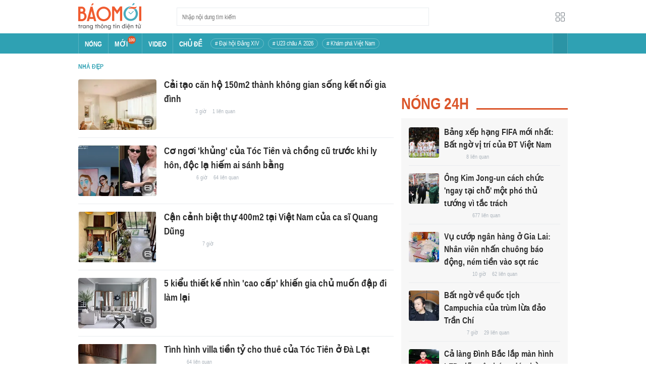

--- FILE ---
content_type: text/css
request_url: https://baomoi-static.bmcdn.me/web-v2/prod/v0.7.61/_next/static/css/93b656a3487a42cd.css
body_size: 823
content:
.layout_zone_page .content-list:not(.sticky-list) .bm-card:first-child{width:475px;height:500px;margin-bottom:40px}.layout_zone_page .content-list:not(.sticky-list) .bm-card:first-child .bm-card-image{height:260px}.layout_zone_page .content-list:not(.sticky-list) .bm-card:first-child .bm-card-header{font-size:3.2rem;line-height:36px;max-height:108px;overflow:hidden}.layout_zone_page .content-list:not(.sticky-list) .bm-card:first-child .bm-card-content{margin-top:10px}.layout_zone_page .content-list:not(.sticky-list) .bm-card:first-child .bm-card-footer{margin-top:5px}.layout_zone_page .content-list:not(.sticky-list) .bm-card:first-child .description{font-size:1.8rem;line-height:24px;font-weight:400;color:#495057;padding:5px 0 0;display:block;max-height:80px;overflow:hidden}.layout_zone_page .content-list:not(.sticky-list) .bm-card:first-child,.layout_zone_page .content-list:not(.sticky-list) .bm-card:nth-child(2),.layout_zone_page .content-list:not(.sticky-list) .bm-card:nth-child(3),.layout_zone_page .content-list:not(.sticky-list) .bm-card:nth-child(4),.layout_zone_page .content-list:not(.sticky-list) .bm-card:nth-child(5){background-color:#fff;box-shadow:0 0 10px 0 rgba(0,0,0,.3);padding:10px}.layout_zone_page .content-list:not(.sticky-list) .bm-card:nth-child(2),.layout_zone_page .content-list:not(.sticky-list) .bm-card:nth-child(3),.layout_zone_page .content-list:not(.sticky-list) .bm-card:nth-child(4),.layout_zone_page .content-list:not(.sticky-list) .bm-card:nth-child(5){width:227px;height:240px;margin-left:17px}.layout_zone_page .content-list:not(.sticky-list) .bm-card:nth-child(2) .bm-card-header,.layout_zone_page .content-list:not(.sticky-list) .bm-card:nth-child(3) .bm-card-header,.layout_zone_page .content-list:not(.sticky-list) .bm-card:nth-child(4) .bm-card-header,.layout_zone_page .content-list:not(.sticky-list) .bm-card:nth-child(5) .bm-card-header{font-size:1.9rem;line-height:24px;max-height:75px;overflow:hidden;margin-top:5px}.layout_zone_page .content-list:not(.sticky-list) .bm-card:nth-child(2) .bm-card-image,.layout_zone_page .content-list:not(.sticky-list) .bm-card:nth-child(3) .bm-card-image,.layout_zone_page .content-list:not(.sticky-list) .bm-card:nth-child(4) .bm-card-image,.layout_zone_page .content-list:not(.sticky-list) .bm-card:nth-child(5) .bm-card-image{height:120px}.layout_zone_page .content-list:not(.sticky-list) .bm-card:nth-child(4),.layout_zone_page .content-list:not(.sticky-list) .bm-card:nth-child(5){position:absolute;top:260px}.layout_zone_page .content-list:not(.sticky-list) .bm-card:nth-child(4){right:248px}.layout_zone_page .content-list:not(.sticky-list) .bm-card:nth-child(5){right:0}.layout_top_1457 .content-list:not(.sticky-list) .bm-card:first-child,.layout_top_505 .content-list:not(.sticky-list) .bm-card:first-child,.layout_top_593 .content-list:not(.sticky-list) .bm-card:first-child,.layout_top_682 .content-list:not(.sticky-list) .bm-card:first-child,.layout_top_931 .content-list:not(.sticky-list) .bm-card:first-child{width:100%;height:auto;margin-right:330px;margin-bottom:0;box-shadow:0 0 10px 0 rgba(0,0,0,.25)}.layout_top_1457 .content-list:not(.sticky-list) .bm-card:first-child .bm-card-image,.layout_top_505 .content-list:not(.sticky-list) .bm-card:first-child .bm-card-image,.layout_top_593 .content-list:not(.sticky-list) .bm-card:first-child .bm-card-image,.layout_top_682 .content-list:not(.sticky-list) .bm-card:first-child .bm-card-image,.layout_top_931 .content-list:not(.sticky-list) .bm-card:first-child .bm-card-image{height:350px}.layout_top_1457 .content-list:not(.sticky-list) .bm-card:first-child .sapo,.layout_top_505 .content-list:not(.sticky-list) .bm-card:first-child .sapo,.layout_top_593 .content-list:not(.sticky-list) .bm-card:first-child .sapo,.layout_top_682 .content-list:not(.sticky-list) .bm-card:first-child .sapo,.layout_top_931 .content-list:not(.sticky-list) .bm-card:first-child .sapo{display:none}.layout_top_1457 .content-list:not(.sticky-list) .bm-card:nth-child(2),.layout_top_1457 .content-list:not(.sticky-list) .bm-card:nth-child(3),.layout_top_505 .content-list:not(.sticky-list) .bm-card:nth-child(2),.layout_top_505 .content-list:not(.sticky-list) .bm-card:nth-child(3),.layout_top_593 .content-list:not(.sticky-list) .bm-card:nth-child(2),.layout_top_593 .content-list:not(.sticky-list) .bm-card:nth-child(3),.layout_top_682 .content-list:not(.sticky-list) .bm-card:nth-child(2),.layout_top_682 .content-list:not(.sticky-list) .bm-card:nth-child(3),.layout_top_931 .content-list:not(.sticky-list) .bm-card:nth-child(2),.layout_top_931 .content-list:not(.sticky-list) .bm-card:nth-child(3){width:320px;height:auto;min-height:274px;margin-left:0;box-shadow:0 0 10px 0 rgba(0,0,0,.25)}.layout_top_1457 .content-list:not(.sticky-list) .bm-card:nth-child(2) .bm-card-image,.layout_top_1457 .content-list:not(.sticky-list) .bm-card:nth-child(3) .bm-card-image,.layout_top_505 .content-list:not(.sticky-list) .bm-card:nth-child(2) .bm-card-image,.layout_top_505 .content-list:not(.sticky-list) .bm-card:nth-child(3) .bm-card-image,.layout_top_593 .content-list:not(.sticky-list) .bm-card:nth-child(2) .bm-card-image,.layout_top_593 .content-list:not(.sticky-list) .bm-card:nth-child(3) .bm-card-image,.layout_top_682 .content-list:not(.sticky-list) .bm-card:nth-child(2) .bm-card-image,.layout_top_682 .content-list:not(.sticky-list) .bm-card:nth-child(3) .bm-card-image,.layout_top_931 .content-list:not(.sticky-list) .bm-card:nth-child(2) .bm-card-image,.layout_top_931 .content-list:not(.sticky-list) .bm-card:nth-child(3) .bm-card-image{height:160px}.layout_top_1457 .content-list:not(.sticky-list) .bm-card:nth-child(2),.layout_top_505 .content-list:not(.sticky-list) .bm-card:nth-child(2),.layout_top_593 .content-list:not(.sticky-list) .bm-card:nth-child(2),.layout_top_682 .content-list:not(.sticky-list) .bm-card:nth-child(2),.layout_top_931 .content-list:not(.sticky-list) .bm-card:nth-child(2){position:relative}.layout_top_1457 .content-list:not(.sticky-list) .bm-card:nth-child(2):after,.layout_top_505 .content-list:not(.sticky-list) .bm-card:nth-child(2):after,.layout_top_593 .content-list:not(.sticky-list) .bm-card:nth-child(2):after,.layout_top_682 .content-list:not(.sticky-list) .bm-card:nth-child(2):after,.layout_top_931 .content-list:not(.sticky-list) .bm-card:nth-child(2):after{content:" ";width:10px;display:block;background-color:#fff;position:absolute;top:0;right:-10px;bottom:0}.layout_top_1457 .content-list:not(.sticky-list) .bm-card:nth-child(2):before,.layout_top_505 .content-list:not(.sticky-list) .bm-card:nth-child(2):before,.layout_top_593 .content-list:not(.sticky-list) .bm-card:nth-child(2):before,.layout_top_682 .content-list:not(.sticky-list) .bm-card:nth-child(2):before,.layout_top_931 .content-list:not(.sticky-list) .bm-card:nth-child(2):before{content:" ";height:10px;display:block;background-color:#fff;position:absolute;top:-10px;right:0;left:0}.layout_top_1457 .content-list:not(.sticky-list) .bm-card:nth-child(3),.layout_top_505 .content-list:not(.sticky-list) .bm-card:nth-child(3),.layout_top_593 .content-list:not(.sticky-list) .bm-card:nth-child(3),.layout_top_682 .content-list:not(.sticky-list) .bm-card:nth-child(3),.layout_top_931 .content-list:not(.sticky-list) .bm-card:nth-child(3){margin-right:330px;position:relative}.layout_top_1457 .content-list:not(.sticky-list) .bm-card:nth-child(3):after,.layout_top_505 .content-list:not(.sticky-list) .bm-card:nth-child(3):after,.layout_top_593 .content-list:not(.sticky-list) .bm-card:nth-child(3):after,.layout_top_682 .content-list:not(.sticky-list) .bm-card:nth-child(3):after,.layout_top_931 .content-list:not(.sticky-list) .bm-card:nth-child(3):after{content:" ";width:10px;display:block;background-color:#fff;position:absolute;top:0;left:-10px;bottom:0}.layout_top_1457 .content-list:not(.sticky-list) .bm-card:nth-child(3):before,.layout_top_505 .content-list:not(.sticky-list) .bm-card:nth-child(3):before,.layout_top_593 .content-list:not(.sticky-list) .bm-card:nth-child(3):before,.layout_top_682 .content-list:not(.sticky-list) .bm-card:nth-child(3):before,.layout_top_931 .content-list:not(.sticky-list) .bm-card:nth-child(3):before{content:" ";height:10px;display:block;background-color:#fff;position:absolute;top:-10px;right:0;left:0}.layout_top_1457 .content-list:not(.sticky-list) .bm-card:nth-child(4),.layout_top_1457 .content-list:not(.sticky-list) .bm-card:nth-child(5),.layout_top_505 .content-list:not(.sticky-list) .bm-card:nth-child(4),.layout_top_505 .content-list:not(.sticky-list) .bm-card:nth-child(5),.layout_top_593 .content-list:not(.sticky-list) .bm-card:nth-child(4),.layout_top_593 .content-list:not(.sticky-list) .bm-card:nth-child(5),.layout_top_682 .content-list:not(.sticky-list) .bm-card:nth-child(4),.layout_top_682 .content-list:not(.sticky-list) .bm-card:nth-child(5),.layout_top_931 .content-list:not(.sticky-list) .bm-card:nth-child(4),.layout_top_931 .content-list:not(.sticky-list) .bm-card:nth-child(5){width:310px;height:auto;margin-left:0;box-shadow:none;padding:0;position:static}.layout_top_1457 .content-list:not(.sticky-list) .bm-card:nth-child(4) .bm-card-image,.layout_top_1457 .content-list:not(.sticky-list) .bm-card:nth-child(5) .bm-card-image,.layout_top_505 .content-list:not(.sticky-list) .bm-card:nth-child(4) .bm-card-image,.layout_top_505 .content-list:not(.sticky-list) .bm-card:nth-child(5) .bm-card-image,.layout_top_593 .content-list:not(.sticky-list) .bm-card:nth-child(4) .bm-card-image,.layout_top_593 .content-list:not(.sticky-list) .bm-card:nth-child(5) .bm-card-image,.layout_top_682 .content-list:not(.sticky-list) .bm-card:nth-child(4) .bm-card-image,.layout_top_682 .content-list:not(.sticky-list) .bm-card:nth-child(5) .bm-card-image,.layout_top_931 .content-list:not(.sticky-list) .bm-card:nth-child(4) .bm-card-image,.layout_top_931 .content-list:not(.sticky-list) .bm-card:nth-child(5) .bm-card-image{height:175px}.layout_top_1457 .description,.layout_top_505 .description,.layout_top_593 .description,.layout_top_682 .description,.layout_top_931 .description{display:none!important}.layout_top_593 .content-list:not(.sticky-list) .bm-card,.layout_top_682 .content-list:not(.sticky-list) .bm-card{margin-bottom:20px}.layout_top_593 .content-list:not(.sticky-list) .bm-card:nth-child(n+3),.layout_top_682 .content-list:not(.sticky-list) .bm-card:nth-child(n+3){padding:10px;background-color:#fff}.layout_top_1457 .content-list:not(.sticky-list) .bm-card:nth-child(odd){margin-right:330px}.layout_top_1457 .content-list:not(.sticky-list) .bm-card:first-child,.layout_top_1457 .content-list:not(.sticky-list) .bm-card:nth-child(2),.layout_top_1457 .content-list:not(.sticky-list) .bm-card:nth-child(3){box-shadow:none;border:1px solid #f0f0f0}.layout_top_1457 .content-list:not(.sticky-list) .bm-card:first-child{border-radius:4px 4px 0 0}.layout_top_1457 .content-list:not(.sticky-list) .bm-card:nth-child(2){border-bottom-left-radius:4px}.layout_top_1457 .content-list:not(.sticky-list) .bm-card:nth-child(3){border-bottom-right-radius:4px}

--- FILE ---
content_type: application/javascript
request_url: https://baomoi-static.bmcdn.me/web-v2/prod/v0.7.61/_next/static/chunks/pages/topic/detail/%5Bid%5D-f6020ea041bf6ec8.js
body_size: 2740
content:
(self.webpackChunk_N_E=self.webpackChunk_N_E||[]).push([[6053],{76398:function(e,t,s){(window.__NEXT_P=window.__NEXT_P||[]).push(["/topic/detail/[id]",function(){return s(5409)}])},19480:function(e,t,s){"use strict";var a=s(49444),r={getSeagame:function(e){return a.Cf("/event/get/seagame",{id:e})},getMatches:function(e){return a.Cf("/slave/soccer/match/get/list",e)},getStanding:function(e){return a.Cf("/slave/soccer/standing/get/info",e)},getListSeagame:function(){return a.Cf("/topic/get/seagames-33")}};t.Z=r},5409:function(e,t,s){"use strict";s.r(t),s.d(t,{__N_SSP:function(){return C},default:function(){return W}});var a=s(26042),r=s(69396),n=s(85893),l=s(67294),i=s(5152),o=s.n(i),c=s(94184),d=s.n(c),p=s(43134),m=s(98388),x=s(71326),u=s(19480);function h(e){var t,s=e.id,a=(0,l.useState)(0),r=a[0],i=a[1],o=(0,x.Z)((function(){return u.Z.getSeagame(function(e){switch(e){case 505:return 31;case 931:case 1457:return 33;default:return 0}}(s))}),[s]),c=null===(t=o.value)||void 0===t?void 0:t.data;(0,l.useEffect)((function(){setTimeout((function(){var e=document.getElementsByClassName("list-topic-special")[0];if(e){var t=e.firstChild,s=e.children[1];i((null===t||void 0===t?void 0:t.offsetHeight)+(null===s||void 0===s?void 0:s.offsetHeight))}}),100)}),[]);var h=(0,l.useCallback)((function(){var e;return null===c||void 0===c||null===(e=c.items)||void 0===e?void 0:e.map((function(e,t){return(0,n.jsxs)(p.W_,{renderAs:"tr",className:"h-[53px] border-b border-solid border-b-[#e9ecef] last:border-b-[none] text-[1.4rem]",children:[(0,n.jsx)(p.W_,{renderAs:"td",className:"[&:nth-child(n+2)]:text-center",children:(0,n.jsxs)(p.W_,{className:"flex items-center pl-[5px]",children:[(0,n.jsx)(p.W_,{className:"text-[1.4rem] w-[14px] text-center",children:t+1}),(0,n.jsx)(p.Ee,{className:"w-[20px] h-[13px] mr-[12px] ml-[8px]",src:e.flag}),(0,n.jsx)(p.W_,{children:e.displayName})]})}),(0,n.jsx)(p.W_,{renderAs:"td",className:"[&:nth-child(n+2)]:text-center",children:e.gold}),(0,n.jsx)(p.W_,{renderAs:"td",className:"[&:nth-child(n+2)]:text-center",children:e.silver}),(0,n.jsx)(p.W_,{renderAs:"td",className:"[&:nth-child(n+2)]:text-center",children:e.bronze}),(0,n.jsx)(p.W_,{renderAs:"td",className:"[&:nth-child(n+2)]:text-center",children:e.total})]},t)}))}),[c]);return o.loading||!c?(0,n.jsx)(n.Fragment,{}):(0,n.jsx)(n.Fragment,{children:(0,n.jsxs)(p.W_,{className:d()("seagame-box","absolute top-0 right-0","w-[310px]","p-[5px]","rounded-[4px]","bg-[rgba(221,51,51,0.05)]","border border-solid border-[rgba(211,51,51,0.1)]",{"shadow-[0px_0px_8px_rgb(0_0_0_/_25%)]":1457!=s}),style:{height:r>0?r:"auto"},children:[(0,n.jsxs)(p.W_,{className:(0,m.m6)("seagame-header","flex","text-[1.8rem] font-bold","px-[12px] py-[11px] mb-[8px]","bg-[rgba(255,255,255,0.8)]",d()({uppercase:1457===s})),children:[(0,n.jsx)(p.W_,{className:(0,m.m6)("seagame-logo","shrink-0","w-[60px] h-[52px]","mr-[16px]","bg-cover bg-center\tbg-no-repeat",d()({"w-[35px] h-[55px]":1457===s})),style:{backgroundImage:"url(".concat(c.logo,")")}}),c.title]}),(0,n.jsxs)(p.W_,{renderAs:"table",className:d()("w-full","text-[1.6rem] uppercase leading-normal","font-semibold"),children:[(0,n.jsx)(p.W_,{renderAs:"thead",className:d()("h-[40px]","text-white","bg-[#dc3545]"),children:(0,n.jsxs)(p.W_,{renderAs:"tr",children:[(0,n.jsx)(p.W_,{renderAs:"th",className:d()("text-center","first:text-left first:pl-[15px]","last:text-[1.4rem] last:pr-[8px]","[&:nth-child(n+2)]:px-[3px]"),children:(0,n.jsx)("span",{children:"Qu\u1ed1c gia"})}),(0,n.jsx)(p.W_,{renderAs:"th",className:d()("text-center","first:text-left first:pl-[15px]","last:text-[1.4rem] last:pr-[8px]","[&:nth-child(n+2)]:px-[3px]"),children:(0,n.jsx)(p.JO,{type:"bm",className:d()("relative top-[2px]","w-[26px] h-[26px]","bg-cover bg-no-repeat"),style:{backgroundImage:"url(https://baomoi-static.bmcdn.me/web/styles/img/seagame/ic-gold.png)"}})}),(0,n.jsx)(p.W_,{renderAs:"th",className:d()("text-center","first:text-left first:pl-[15px]","last:text-[1.4rem] last:pr-[8px]","[&:nth-child(n+2)]:px-[3px]"),children:(0,n.jsx)(p.JO,{type:"bm",className:d()("relative top-[2px]","w-[26px] h-[26px]","bg-cover bg-no-repeat"),style:{backgroundImage:"url(https://baomoi-static.bmcdn.me/web/styles/img/events/seagame/ic-silver.png)"}})}),(0,n.jsx)(p.W_,{renderAs:"th",className:d()("text-center","first:text-left first:pl-[15px]","last:text-[1.4rem] last:pr-[8px]","[&:nth-child(n+2)]:px-[3px]"),children:(0,n.jsx)(p.JO,{type:"bm",className:d()("relative top-[2px]","w-[26px] h-[26px]","bg-cover bg-no-repeat"),style:{backgroundImage:"url(https://baomoi-static.bmcdn.me/web/styles/img/events/seagame/ic-bronze.png)"}})}),(0,n.jsx)(p.W_,{renderAs:"th",className:d()("text-center","first:text-left first:pl-[15px]","last:text-[1.4rem] last:pr-[8px]","[&:nth-child(n+2)]:px-[3px]"),children:(0,n.jsx)("span",{children:"T\u1ed5ng"})})]})}),(0,n.jsx)(p.W_,{renderAs:"tbody",children:h()})]})]})})}var g=(0,l.memo)(h),b=s(15605),f=s(40859);function _(){var e,t,s=(0,l.useState)(0),a=s[0],r=s[1],i=(0,x.Z)((function(){return u.Z.getListSeagame()})),o=null===(e=i.value)||void 0===e?void 0:e.data;return(0,l.useEffect)((function(){setTimeout((function(){var e=document.getElementsByClassName("list-topic-special")[0];if(e){var t=e.firstChild,s=e.children[1];r((null===t||void 0===t?void 0:t.offsetHeight)+(null===s||void 0===s?void 0:s.offsetHeight))}}),100)}),[]),i.loading||!o?(0,n.jsx)(n.Fragment,{}):(0,n.jsx)(p.W_,{className:d()("absolute right-0 bottom-0","w-[310px]","bg-white"),style:{top:a>0?a+30:"auto"},children:null===o||void 0===o||null===(t=o.items)||void 0===t?void 0:t.map((function(e,t){var s;return(0,n.jsxs)(p.$0,{className:d()("rounded-[4px] overflow-hidden bg-[#CEE1FB]",{"mt-[30px] bg-[rgba(203,178,0,0.1)]":t>0}),children:[(0,n.jsx)(p.Dx,{className:(0,m.m6)("h-[70px]","p-[18px_16px_24px]","text-[2.4rem] text-white uppercase font-[800]","[text-shadow:0_4px_4px_rgba(0,0,0,0.5)]"),style:{backgroundImage:"url(https://baomoi-static.bmcdn.me/web/styles/img/events/seagame/topic-".concat(e.id,".png)")},children:(0,n.jsx)(p.W_,{renderAs:"span",children:null===(s=e.title)||void 0===s?void 0:s.slice(1)})}),(0,n.jsx)(f.N,{className:(0,m.m6)("p-[15px] sticky-list"),items:e.items,type:"small",ContentItemClass:{CardImageClass:"w-[70px] h-[70px]",CardHeaderClass:"text-[16px]",CardClass:"[&:not(:first-child)]:border-[rgba(0,0,0,0.05)]",CardFooterClass:"hidden"}}),(0,n.jsx)(p.zx,{className:(0,m.m6)("rounded-[4px]","border-none","bg-[#014A9A]","mb-[24px] mx-auto","hover:brightness-125",d()({"bg-[#87630B]":t>0})),outlined:!0,children:(0,n.jsx)(b.Z,{to:e.link||"",className:d()("w-[102px] h-[32px]","!text-white uppercase text-[1.5rem] leading-[1] font-semibold","flex items-center justify-center"),children:"Xem th\xeam"})})]})}))})}var v=s(34242),y=s(8246),j=s.n(y),N=o()((function(){return Promise.all([s.e(5130),s.e(8707)]).then(s.bind(s,28707))}),{loadableGenerated:{webpack:function(){return[28707]}},ssr:!1});function w(e){return(0,n.jsx)(f.N,(0,r.Z)((0,a.Z)({},e),{className:d()("list-topic-special after:!w-[310px]"),ContentItemProps:Object.assign({},e.ContentItemProps,{firstThumbL:!0,firstShowSapo:!0,firstEllipsis:{sizeText:"1.8rem",line:3},showEllipsis:!0})}))}var C=!0,W=function(e){var t,s,i=e.resp,o=(null===i||void 0===i||null===(t=i.data)||void 0===t?void 0:t.content)||{},c=o.styles,d=o.topic,m=!!(null===(s=i.data)||void 0===s?void 0:s.pageFullLayout);return(0,l.useEffect)((function(){if(c){var e=c.container,t=c.breadcrumb,s=document.getElementsByClassName("layout-app")[0],a=document.getElementsByClassName("breadcrumb")[0];return s&&(s.classList.add(j().layout_zone_page),s.classList.add("layout_top_".concat(d.id)),s.setAttribute("style",e)),a&&a.setAttribute("style",t),function(){s&&(s.classList.remove(j().layout_zone_page),s.classList.remove("layout_top_".concat(d.id)),s.removeAttribute("style")),a&&a.removeAttribute("style")}}}),[o]),m?(0,n.jsxs)(p.W_,{style:{position:"relative"},children:[(0,n.jsx)(v.Z,(0,r.Z)((0,a.Z)({},o),{alignList:"horizontal",alignItem:"vertical",ComponentList:w,ContentItemClass:{CardClass:"w-[310px] mb-[30px]",CardHeaderClass:"text-[2rem] leading-[26px] mt-[5px]",CardImageClass:"h-[175px] w-full rounded-none"},hasLayoutPhoto:!1})),(505===d.id||931===d.id||1457===d.id)&&(0,n.jsx)(g,{id:d.id}),1457===d.id&&(0,n.jsx)(_,{}),593===d.id&&(0,n.jsx)(N,{}),682===d.id&&(0,n.jsx)(N,{id:7,classScheduleProps:{className:"!h-[calc(100%-182px)]",classNameTab:"bg-[#a30000]",classNameHeader:"h-[142px]"},bgHeader:"https://baomoi-static.bmcdn.me/web/styles/img/events/aff2022/header-banner.jpg"})]}):(0,n.jsx)(v.Z,(0,a.Z)({hasLayoutPhoto:!0},o))}},8246:function(e){e.exports={layout_zone_page:"layout_zone_page","content-list":"content-list","sticky-list":"sticky-list","bm-card":"bm-card","bm-card-image":"bm-card-image","bm-card-header":"bm-card-header","bm-card-content":"bm-card-content","bm-card-footer":"bm-card-footer",description:"description",layout_top_505:"layout_top_505",layout_top_593:"layout_top_593",layout_top_682:"layout_top_682",layout_top_931:"layout_top_931",layout_top_1457:"layout_top_1457",sapo:"sapo"}}},function(e){e.O(0,[9774,2888,179],(function(){return t=76398,e(e.s=t);var t}));var t=e.O();_N_E=t}]);